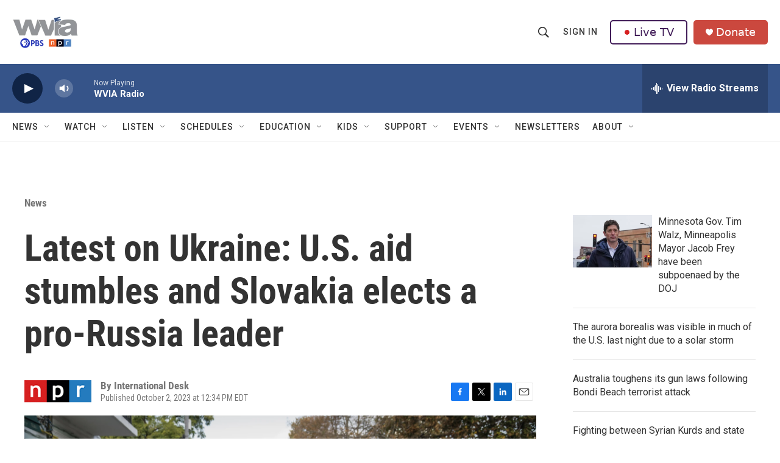

--- FILE ---
content_type: text/html
request_url: https://apps.npr.org/dailygraphics/graphics/ukraine-invasion-20220224/?initialWidth=700&childId=responsive-embed-ukraine-invasion-20220224&parentTitle=Latest%20on%20Ukraine%3A%20U.S.%20aid%20stumbles%20and%20Slovakia%20elects%20a%20pro-Russia%20leader&parentUrl=https%3A%2F%2Fwww.wvia.org%2Fnews%2F2023-10-02%2Flatest-on-ukraine-u-s-aid-stumbles-and-slovakia-elects-a-pro-russia-leader
body_size: 4390
content:
<!doctype html>
<html lang="en">

<head>
    <meta charset="utf-8">
    <title>ukraine-invasion-20220224</title>
    <meta name="viewport" content="width=device-width">
    <meta name="robots" content="noindex" />
    <base target="_blank">
    <link rel="stylesheet" href="./graphic.css">
    <script>window.GOOGLE_ANALYTICS_ID = "UA-5828686-75";</script>
</head>
<body>







<div id="graphic" class="graphic" role="img"
  
>
    
<!-- Generated by ai2html v0.115.5 - 2023-03-10 13:26 -->
<!-- ai file: ai2html-map-stripe-alt.ai -->
<style media="screen,print">
	#g-_ai2html-map-box ,
	#g-_ai2html-map-box .g-artboard {
		margin:0 auto;
	}
	#g-_ai2html-map-box p {
		margin:0;
	}
	#g-_ai2html-map-box .g-aiAbs {
		position:absolute;
	}
	#g-_ai2html-map-box .g-aiImg {
		position:absolute;
		top:0;
		display:block;
		width:100% !important;
	}
	#g-_ai2html-map-box .g-aiSymbol {
		position: absolute;
		box-sizing: border-box;
	}
	#g-_ai2html-map-box .g-aiPointText p { white-space: nowrap; }
	#g-_ai2html-map-wide {
		position:relative;
		overflow:hidden;
	}
	#g-_ai2html-map-wide p {
		font-family:'Lato', 'Helvetica Neue', 'Helvetica', 'Arial', sans-serif;
		font-weight:400;
		line-height:14px;
		height:auto;
		opacity:1;
		letter-spacing:0.2em;
		font-size:13px;
		text-align:left;
		text-transform:none;
		color:rgb(140,140,140);
		padding-bottom:0;
		padding-top:0;
		mix-blend-mode:normal;
		font-style:normal;
		position:static;
	}
	#g-_ai2html-map-wide .g-pstyle0 {
		height:14px;
		text-align:center;
		text-transform:uppercase;
	}
	#g-_ai2html-map-wide .g-pstyle1 {
		line-height:15px;
		height:15px;
		letter-spacing:0.04em;
		color:rgb(51,51,51);
	}
	#g-_ai2html-map-wide .g-pstyle2 {
		line-height:15px;
		height:15px;
		letter-spacing:0.04em;
		text-align:right;
		color:rgb(51,51,51);
	}
	#g-_ai2html-map-wide .g-pstyle3 {
		font-weight:900;
		font-style:italic;
		line-height:11px;
		height:11px;
		letter-spacing:0.04em;
		font-size:11px;
		text-transform:uppercase;
		color:rgb(40,40,40);
	}
	#g-_ai2html-map-wide .g-pstyle4 {
		font-weight:900;
		height:14px;
		letter-spacing:0.6em;
		font-size:19px;
		text-align:center;
		text-transform:uppercase;
		color:rgb(58,58,58);
	}
	#g-_ai2html-map-wide .g-pstyle5 {
		line-height:12px;
		height:12px;
		letter-spacing:0.04em;
		font-size:12px;
		color:rgb(255,255,255);
	}
	#g-_ai2html-map-wide .g-pstyle6 {
		line-height:12px;
		height:12px;
		letter-spacing:0.04em;
		font-size:12px;
		color:rgb(51,51,51);
	}
	#g-_ai2html-map-wide .g-pstyle7 {
		line-height:15px;
		height:15px;
		letter-spacing:0.04em;
		text-align:right;
		color:rgb(0,0,0);
	}
	#g-_ai2html-map-wide .g-pstyle8 {
		font-weight:900;
		font-style:italic;
		line-height:11px;
		height:11px;
		letter-spacing:0.04em;
		font-size:11px;
		text-align:right;
		text-transform:uppercase;
		color:rgb(255,255,255);
	}
	#g-_ai2html-map-wide .g-pstyle9 {
		font-weight:900;
		font-style:italic;
		line-height:11px;
		height:11px;
		letter-spacing:0.04em;
		font-size:11px;
		text-align:right;
		text-transform:uppercase;
		color:rgb(40,40,40);
	}
	#g-_ai2html-map-wide .g-pstyle10 {
		line-height:12px;
		height:12px;
		letter-spacing:0.04em;
		text-align:center;
		color:rgb(0,0,0);
	}
	#g-_ai2html-map-wide .g-pstyle11 {
		font-style:italic;
		line-height:12px;
		height:12px;
		letter-spacing:0.04em;
		font-size:11px;
		color:rgb(0,0,0);
	}
	#g-_ai2html-map-wide .g-pstyle12 {
		line-height:15px;
		height:15px;
		letter-spacing:0.04em;
		text-align:center;
		color:rgb(0,0,0);
	}
	#g-_ai2html-map-wide .g-pstyle13 {
		line-height:15px;
		height:15px;
		letter-spacing:0.04em;
		color:rgb(0,0,0);
	}
	#g-_ai2html-map-wide .g-pstyle14 {
		font-weight:900;
		font-style:italic;
		line-height:15px;
		height:15px;
		letter-spacing:0.04em;
		font-size:11px;
		text-align:center;
		text-transform:uppercase;
		color:rgb(76,76,76);
	}
	#g-_ai2html-map-wide .g-pstyle15 {
		font-style:italic;
		line-height:12px;
		height:12px;
		letter-spacing:0.04em;
		font-size:11px;
		text-align:center;
		color:rgb(0,0,0);
	}
	#g-_ai2html-map-wide .g-pstyle16 {
		font-family:georgia,'times new roman',times,serif;
		font-weight:normal;
		font-style:italic;
		line-height:19px;
		height:19px;
		font-size:16px;
		text-align:center;
		color:rgb(96,173,191);
	}
	#g-_ai2html-map-wide .g-pstyle17 {
		line-height:10px;
		height:10px;
		letter-spacing:0.04em;
		font-size:14px;
		text-align:right;
	}
	#g-_ai2html-map-medium {
		position:relative;
		overflow:hidden;
	}
	#g-_ai2html-map-medium p {
		font-family:'Lato', 'Helvetica Neue', 'Helvetica', 'Arial', sans-serif;
		font-weight:400;
		line-height:14px;
		height:auto;
		opacity:1;
		letter-spacing:0.2em;
		font-size:11px;
		text-align:left;
		text-transform:none;
		color:rgb(140,140,140);
		padding-bottom:0;
		padding-top:0;
		mix-blend-mode:normal;
		font-style:normal;
		position:static;
	}
	#g-_ai2html-map-medium .g-pstyle0 {
		height:14px;
		text-align:center;
		text-transform:uppercase;
	}
	#g-_ai2html-map-medium .g-pstyle1 {
		line-height:15px;
		height:15px;
		letter-spacing:0.04em;
		font-size:12px;
		color:rgb(51,51,51);
	}
	#g-_ai2html-map-medium .g-pstyle2 {
		line-height:15px;
		height:15px;
		letter-spacing:0.04em;
		font-size:12px;
		text-align:right;
		color:rgb(51,51,51);
	}
	#g-_ai2html-map-medium .g-pstyle3 {
		font-weight:900;
		font-style:italic;
		line-height:10px;
		height:10px;
		letter-spacing:0.04em;
		font-size:10px;
		text-transform:uppercase;
		color:rgb(255,255,255);
	}
	#g-_ai2html-map-medium .g-pstyle4 {
		font-weight:900;
		font-style:italic;
		line-height:10px;
		height:10px;
		letter-spacing:0.04em;
		font-size:10px;
		text-transform:uppercase;
		color:rgb(40,40,40);
	}
	#g-_ai2html-map-medium .g-pstyle5 {
		font-weight:900;
		height:14px;
		letter-spacing:0.4em;
		font-size:14px;
		text-align:center;
		text-transform:uppercase;
		color:rgb(58,58,58);
	}
	#g-_ai2html-map-medium .g-pstyle6 {
		line-height:12px;
		height:12px;
		letter-spacing:0.04em;
		font-size:12px;
		text-align:right;
		color:rgb(0,0,0);
	}
	#g-_ai2html-map-medium .g-pstyle7 {
		font-style:italic;
		line-height:11px;
		height:11px;
		letter-spacing:0.04em;
		font-size:10px;
		color:rgb(48,48,48);
	}
	#g-_ai2html-map-medium .g-pstyle8 {
		font-weight:900;
		font-style:italic;
		line-height:11px;
		height:11px;
		letter-spacing:0.04em;
		font-size:10px;
		text-align:right;
		text-transform:uppercase;
		color:rgb(252,252,252);
	}
	#g-_ai2html-map-medium .g-pstyle9 {
		font-weight:900;
		font-style:italic;
		line-height:11px;
		height:11px;
		letter-spacing:0.04em;
		font-size:10px;
		text-align:right;
		text-transform:uppercase;
		color:rgb(40,40,40);
	}
	#g-_ai2html-map-medium .g-pstyle10 {
		line-height:15px;
		height:15px;
		letter-spacing:0.04em;
		font-size:12px;
		text-align:center;
		color:rgb(255,255,255);
	}
	#g-_ai2html-map-medium .g-pstyle11 {
		line-height:15px;
		height:15px;
		letter-spacing:0.04em;
		font-size:12px;
		text-align:center;
		color:rgb(51,51,51);
	}
	#g-_ai2html-map-medium .g-pstyle12 {
		line-height:12px;
		height:12px;
		letter-spacing:0.04em;
		font-size:12px;
		color:rgb(0,0,0);
	}
	#g-_ai2html-map-medium .g-pstyle13 {
		line-height:15px;
		height:15px;
		letter-spacing:0.04em;
		font-size:12px;
		text-align:center;
		color:rgb(0,0,0);
	}
	#g-_ai2html-map-medium .g-pstyle14 {
		font-weight:900;
		font-style:italic;
		line-height:13px;
		height:13px;
		letter-spacing:0.04em;
		font-size:10px;
		text-align:center;
		text-transform:uppercase;
		color:rgb(58,58,58);
	}
	#g-_ai2html-map-medium .g-pstyle15 {
		font-style:italic;
		line-height:11px;
		height:11px;
		letter-spacing:0.04em;
		font-size:10px;
		text-align:center;
		color:rgb(48,48,48);
	}
	#g-_ai2html-map-medium .g-pstyle16 {
		font-family:georgia,'times new roman',times,serif;
		font-weight:normal;
		font-style:italic;
		height:14px;
		font-size:12px;
		text-align:center;
		color:rgb(96,173,191);
	}
	#g-_ai2html-map-medium .g-pstyle17 {
		line-height:10px;
		height:10px;
		letter-spacing:0.04em;
		font-size:14px;
		text-align:right;
	}
	#g-_ai2html-map-small {
		position:relative;
		overflow:hidden;
	}
	#g-_ai2html-map-small p {
		font-family:'Lato', 'Helvetica Neue', 'Helvetica', 'Arial', sans-serif;
		font-weight:400;
		font-style:normal;
		line-height:10px;
		height:auto;
		opacity:1;
		letter-spacing:0.04em;
		font-size:9px;
		text-align:left;
		color:rgb(58,58,58);
		text-transform:none;
		padding-bottom:0;
		padding-top:0;
		mix-blend-mode:normal;
		position:static;
	}
	#g-_ai2html-map-small .g-pstyle0 {
		line-height:14px;
		height:14px;
		letter-spacing:0.1em;
		font-size:10px;
		text-align:center;
		text-transform:uppercase;
		color:rgb(140,140,140);
	}
	#g-_ai2html-map-small .g-pstyle1 {
		line-height:15px;
		height:15px;
		font-size:12px;
		color:rgb(51,51,51);
	}
	#g-_ai2html-map-small .g-pstyle2 {
		line-height:14px;
		height:14px;
		letter-spacing:0.1em;
		font-size:10px;
		text-transform:uppercase;
		color:rgb(140,140,140);
	}
	#g-_ai2html-map-small .g-pstyle3 {
		line-height:15px;
		height:15px;
		font-size:11px;
		color:rgb(255,255,255);
	}
	#g-_ai2html-map-small .g-pstyle4 {
		line-height:15px;
		height:15px;
		font-size:11px;
		color:rgb(51,51,51);
	}
	#g-_ai2html-map-small .g-pstyle5 {
		line-height:15px;
		height:15px;
		font-size:11px;
		color:rgb(252,252,252);
	}
	#g-_ai2html-map-small .g-pstyle6 {
		font-weight:900;
		line-height:14px;
		height:14px;
		letter-spacing:0.4em;
		font-size:12px;
		text-align:center;
		text-transform:uppercase;
	}
	#g-_ai2html-map-small .g-pstyle7 {
		line-height:15px;
		height:15px;
		font-size:11px;
		text-align:right;
		color:rgb(51,51,51);
	}
	#g-_ai2html-map-small .g-pstyle8 {
		font-weight:900;
		font-style:italic;
		line-height:11px;
		height:11px;
		text-transform:uppercase;
		color:rgb(255,255,255);
	}
	#g-_ai2html-map-small .g-pstyle9 {
		font-weight:900;
		font-style:italic;
		line-height:11px;
		height:11px;
		text-transform:uppercase;
		color:rgb(40,40,40);
	}
	#g-_ai2html-map-small .g-pstyle10 {
		font-weight:900;
		font-style:italic;
		line-height:11px;
		height:11px;
		text-align:right;
		text-transform:uppercase;
		color:rgb(255,255,255);
	}
	#g-_ai2html-map-small .g-pstyle11 {
		font-weight:900;
		font-style:italic;
		line-height:11px;
		height:11px;
		text-align:right;
		text-transform:uppercase;
		color:rgb(40,40,40);
	}
	#g-_ai2html-map-small .g-pstyle12 {
		font-style:italic;
		height:10px;
		text-align:center;
	}
	#g-_ai2html-map-small .g-pstyle13 {
		line-height:15px;
		height:15px;
		font-size:11px;
		text-align:center;
		color:rgb(255,255,255);
	}
	#g-_ai2html-map-small .g-pstyle14 {
		line-height:15px;
		height:15px;
		font-size:11px;
		text-align:center;
		color:rgb(0,0,0);
	}
	#g-_ai2html-map-small .g-pstyle15 {
		line-height:15px;
		height:15px;
		font-size:11px;
		text-align:right;
		color:rgb(255,255,255);
	}
	#g-_ai2html-map-small .g-pstyle16 {
		line-height:15px;
		height:15px;
		font-size:11px;
		text-align:right;
		color:rgb(0,0,0);
	}
	#g-_ai2html-map-small .g-pstyle17 {
		font-weight:900;
		font-style:italic;
		line-height:13px;
		height:13px;
		text-align:center;
		text-transform:uppercase;
	}
	#g-_ai2html-map-small .g-pstyle18 {
		font-family:georgia,'times new roman',times,serif;
		font-weight:normal;
		font-style:italic;
		line-height:14px;
		height:14px;
		letter-spacing:0.2em;
		font-size:12px;
		text-align:center;
		color:rgb(96,173,191);
	}
	#g-_ai2html-map-small .g-pstyle19 {
		height:10px;
		font-size:14px;
		text-align:right;
		color:rgb(140,140,140);
	}

</style>

<div id="g-_ai2html-map-box" class="ai2html">

	<!-- Artboard: wide -->
	<div id="g-_ai2html-map-wide" class="g-artboard" style="min-width: 730px;" data-aspect-ratio="1.33">
<div style="padding: 0 0 75.1611% 0;"></div>
		<img id="g-_ai2html-map-wide-img" class="g-_ai2html-map-wide-img g-aiImg" alt="" src="img/_ai2html-map-wide.png"/>
		<div id="g-ai0-1" class="g-countries g-aiAbs g-aiPointText" style="top:10.0724%;margin-top:-7.3px;left:38.923%;margin-left:-48px;width:96px;">
			<p class="g-pstyle0">Belarus</p>
		</div>
		<div id="g-ai0-2" class="g-countries g-aiAbs g-aiPointText" style="top:17.9095%;margin-top:-7.3px;left:80.1647%;margin-left:-40.5px;width:81px;">
			<p class="g-pstyle0">Russia</p>
		</div>
		<div id="g-ai0-3" class="g-countries g-aiAbs g-aiPointText" style="top:20.8256%;margin-top:-7.3px;left:10.96%;margin-left:-45.5px;width:91px;">
			<p class="g-pstyle0">Poland</p>
		</div>
		<div id="g-ai0-4" class="g-capitals g-aiAbs g-aiPointText" style="bottom:74.4822%;left:51.002%;width:81px;">
			<p class="g-pstyle1">Chernihiv</p>
		</div>
		<div id="g-ai0-5" class="g-capitals g-aiAbs g-aiPointText" style="top:26.0628%;right:54.1584%;width:86px;">
			<p class="g-pstyle2">Chernobyl</p>
		</div>
		<div id="g-ai0-6" class="g-capitals g-aiAbs g-aiPointText" style="bottom:66.1184%;left:48.1281%;width:48px;">
			<p class="g-pstyle1">Kyiv</p>
		</div>
		<div id="g-ai0-7" class="g-capitals g-aiAbs g-aiPointText" style="bottom:62.7866%;left:21.762%;width:46px;">
			<p class="g-pstyle1">Lviv</p>
		</div>
		<div id="g-ai0-8" class="g-capitals g-aiAbs g-aiPointText" style="top:36.8159%;right:29.6086%;width:70px;">
			<p class="g-pstyle2">Kharkiv</p>
		</div>
		<div id="g-ai0-9" class="g-capitals g-aiAbs g-aiPointText" style="top:41.0312%;margin-top:-6.1px;left:78.5855%;width:73px;">
			<p class="g-pstyle3">Luhansk</p>
		</div>
		<div id="g-ai0-10" class="g-countries g-aiAbs g-aiPointText" style="top:42.7221%;margin-top:-7.4px;left:47.9716%;margin-left:-93.5px;width:187px;">
			<p class="g-pstyle4">Ukraine</p>
		</div>
		<div id="g-ai0-11" class="g-countries g-aiAbs g-aiPointText" style="top:42.6964%;margin-top:-7.3px;left:6.6261%;margin-left:-52px;width:104px;">
			<p class="g-pstyle0">Slovakia</p>
		</div>
		<div id="g-ai0-12" class="g-capitals g-aiAbs g-aiPointText" style="bottom:54.8389%;left:80.5454%;width:113px;">
			<p class="g-pstyle5">Sievierodonetsk</p>
		</div>
		<div id="g-ai0-13" class="g-capitals g-aiAbs g-aiPointText" style="bottom:54.8389%;left:80.5454%;width:113px;">
			<p class="g-pstyle6">Sievierodonetsk</p>
		</div>
		<div id="g-ai0-14" class="g-capitals g-aiAbs g-aiPointText" style="bottom:51.7781%;right:22.3883%;width:77px;">
			<p class="g-pstyle2">Bakhmut</p>
		</div>
		<div id="g-ai0-15" class="g-capitals g-aiAbs g-aiPointText" style="bottom:49.9381%;right:34.4123%;width:64px;">
			<p class="g-pstyle7">Dnipro</p>
		</div>
		<div id="g-ai0-16" class="g-countries g-aiAbs g-aiPointText" style="top:52.356%;margin-top:-7.3px;left:7.3057%;margin-left:-52px;width:104px;">
			<p class="g-pstyle0">Hungary</p>
		</div>
		<div id="g-ai0-17" class="g-capitals g-aiAbs g-aiPointText" style="top:53.607%;margin-top:-6.1px;right:18.6471%;width:73px;">
			<p class="g-pstyle8">Donetsk</p>
		</div>
		<div id="g-ai0-18" class="g-capitals g-aiAbs g-aiPointText" style="top:53.607%;margin-top:-6.1px;right:18.6471%;width:73px;">
			<p class="g-pstyle9">Donetsk</p>
		</div>
		<div id="g-ai0-19" class="g-capitals g-aiAbs g-aiPointText" style="bottom:42.63%;left:64.7485%;margin-left:-50.5px;width:101px;">
			<p class="g-pstyle10">Zaporizhzhia</p>
			<p class="g-pstyle10">nuclear plant</p>
		</div>
		<div id="g-ai0-20" class="g-annotations g-aiAbs g-aiPointText" style="top:58.7953%;margin-top:-24.6px;left:85.6655%;width:82px;">
			<p class="g-pstyle11">Pre-invasion</p>
			<p class="g-pstyle11">area of</p>
			<p class="g-pstyle11">separatist</p>
			<p class="g-pstyle11">control</p>
		</div>
		<div id="g-ai0-21" class="g-countries g-aiAbs g-aiPointText" style="top:59.0995%;margin-top:-7.3px;left:25.9493%;margin-left:-51px;width:102px;">
			<p class="g-pstyle0">Romania</p>
		</div>
		<div id="g-ai0-22" class="g-capitals g-aiAbs g-aiPointText" style="bottom:38.9487%;right:22.8924%;width:77px;">
			<p class="g-pstyle2">Mariupol</p>
		</div>
		<div id="g-ai0-23" class="g-capitals g-aiAbs g-aiPointText" style="bottom:37.542%;left:53.5108%;margin-left:-38.5px;width:77px;">
			<p class="g-pstyle12">Mykolaiv</p>
		</div>
		<div id="g-ai0-24" class="g-countries g-aiAbs g-aiPointText" style="top:62.0157%;margin-top:-7.3px;left:39.7009%;margin-left:-53px;width:106px;">
			<p class="g-pstyle0">Moldova</p>
		</div>
		<div id="g-ai0-25" class="g-capitals g-aiAbs g-aiPointText" style="bottom:34.3546%;left:56.3733%;width:73px;">
			<p class="g-pstyle13">Kherson</p>
		</div>
		<div id="g-ai0-26" class="g-capitals g-aiAbs g-aiPointText" style="bottom:33.368%;left:47.8518%;margin-left:-30.5px;width:61px;">
			<p class="g-pstyle12">Odesa</p>
		</div>
		<div id="g-ai0-27" class="g-countries g-aiAbs g-aiPointText" style="top:76.9359%;margin-top:-8.1px;left:62.9044%;margin-left:-32px;width:64px;">
			<p class="g-pstyle14">Crimea</p>
		</div>
		<div id="g-ai0-28" class="g-annotations g-aiAbs g-aiPointText" style="top:80.4839%;margin-top:-12.6px;left:62.9433%;margin-left:-47px;width:94px;">
			<p class="g-pstyle15">Annexed by</p>
			<p class="g-pstyle15">Russia in 2014</p>
		</div>
		<div id="g-ai0-29" class="g-water g-aiAbs g-aiPointText" style="top:92.5227%;margin-top:-10.6px;left:56.3555%;margin-left:-59.5px;width:119px;">
			<p class="g-pstyle16">Black Sea</p>
		</div>
		<div id="g-ai0-30" class="g-scalebar g-aiAbs g-aiPointText" style="top:94.6434%;margin-top:-5.3px;right:2.5013%;width:86px;">
			<p class="g-pstyle17">200 miles</p>
		</div>
	</div>

	<!-- Artboard: medium -->
	<div id="g-_ai2html-map-medium" class="g-artboard" style="min-width: 500px;max-width: 729px;max-height: 583px" data-aspect-ratio="1.25">
<div style="padding: 0 0 79.9798% 0;"></div>
		<img id="g-_ai2html-map-medium-img" class="g-_ai2html-map-medium-img g-aiImg" alt="" src="img/_ai2html-map-medium.png"/>
		<div id="g-ai1-1" class="g-countries g-aiAbs g-aiPointText" style="top:8.3081%;margin-top:-7.2px;left:39.9588%;margin-left:-42.5px;width:85px;">
			<p class="g-pstyle0">Belarus</p>
		</div>
		<div id="g-ai1-2" class="g-countries g-aiAbs g-aiPointText" style="top:10.3086%;margin-top:-7.2px;left:81.3462%;margin-left:-36.5px;width:73px;">
			<p class="g-pstyle0">Russia</p>
		</div>
		<div id="g-ai1-3" class="g-countries g-aiAbs g-aiPointText" style="top:17.0603%;margin-top:-7.2px;left:14.4733%;margin-left:-40.5px;width:81px;">
			<p class="g-pstyle0">Poland</p>
		</div>
		<div id="g-ai1-4" class="g-capitals g-aiAbs g-aiPointText" style="bottom:78.2638%;left:52.315%;width:77px;">
			<p class="g-pstyle1">Chernihiv</p>
		</div>
		<div id="g-ai1-5" class="g-capitals g-aiAbs g-aiPointText" style="top:22.2556%;right:52.7204%;width:81px;">
			<p class="g-pstyle2">Chernobyl</p>
		</div>
		<div id="g-ai1-6" class="g-capitals g-aiAbs g-aiPointText" style="bottom:70.5633%;left:49.9042%;width:46px;">
			<p class="g-pstyle1">Kyiv</p>
		</div>
		<div id="g-ai1-7" class="g-capitals g-aiAbs g-aiPointText" style="bottom:67.343%;left:23.1433%;width:45px;">
			<p class="g-pstyle1">Lviv</p>
		</div>
		<div id="g-ai1-8" class="g-capitals g-aiAbs g-aiPointText" style="top:32.2581%;right:28.1532%;width:66px;">
			<p class="g-pstyle2">Kharkiv</p>
		</div>
		<div id="g-ai1-9" class="g-capitals g-aiAbs g-aiPointText" style="top:36.9021%;margin-top:-5.6px;left:80.5901%;width:68px;">
			<p class="g-pstyle3">Luhansk</p>
		</div>
		<div id="g-ai1-10" class="g-capitals g-aiAbs g-aiPointText" style="top:36.9021%;margin-top:-5.6px;left:80.5901%;width:68px;">
			<p class="g-pstyle4">Luhansk</p>
		</div>
		<div id="g-ai1-11" class="g-countries g-aiAbs g-aiPointText" style="top:38.3345%;margin-top:-7.3px;left:48.3541%;margin-left:-62px;width:124px;">
			<p class="g-pstyle5">Ukraine</p>
		</div>
		<div id="g-ai1-12" class="g-countries g-aiAbs g-aiPointText" style="top:38.0656%;margin-top:-7.2px;left:8.0801%;margin-left:-46px;width:92px;">
			<p class="g-pstyle0">Slovakia</p>
		</div>
		<div id="g-ai1-13" class="g-capitals g-aiAbs g-aiPointText" style="bottom:57.5287%;right:20.8485%;width:73px;">
			<p class="g-pstyle6">Bakhmut</p>
		</div>
		<div id="g-ai1-14" class="g-capitals g-aiAbs g-aiPointText" style="bottom:53.9183%;right:33.6169%;width:61px;">
			<p class="g-pstyle6">Dnipro</p>
		</div>
		<div id="g-ai1-15" class="g-annotations g-aiAbs g-aiPointText" style="top:49.6478%;margin-top:-22.5px;left:86.6886%;width:77px;">
			<p class="g-pstyle7">Pre-invasion</p>
			<p class="g-pstyle7">area of</p>
			<p class="g-pstyle7">separatist</p>
			<p class="g-pstyle7">control</p>
		</div>
		<div id="g-ai1-16" class="g-countries g-aiAbs g-aiPointText" style="top:46.0677%;margin-top:-7.2px;left:8.3283%;margin-left:-46px;width:92px;">
			<p class="g-pstyle0">Hungary</p>
		</div>
		<div id="g-ai1-17" class="g-capitals g-aiAbs g-aiPointText" style="top:48.5301%;margin-top:-6.1px;right:16.9814%;width:68px;">
			<p class="g-pstyle8">Donetsk</p>
		</div>
		<div id="g-ai1-18" class="g-capitals g-aiAbs g-aiPointText" style="top:48.28%;margin-top:-6.1px;right:16.9858%;width:68px;">
			<p class="g-pstyle9">Donetsk</p>
		</div>
		<div id="g-ai1-19" class="g-capitals g-aiAbs g-aiPointText" style="top:49.5125%;right:31.8778%;width:94px;">
			<p class="g-pstyle6">Zaporizhzhia</p>
		</div>
		<div id="g-ai1-20" class="g-countries g-aiAbs g-aiPointText" style="top:51.569%;margin-top:-7.2px;left:25.4867%;margin-left:-45px;width:90px;">
			<p class="g-pstyle0">Romania</p>
		</div>
		<div id="g-ai1-21" class="g-countries g-aiAbs g-aiPointText" style="top:54.3197%;margin-top:-7.2px;left:40.5814%;margin-left:-46.5px;width:93px;">
			<p class="g-pstyle0">MoLDOVA</p>
		</div>
		<div id="g-ai1-22" class="g-capitals g-aiAbs g-aiPointText" style="bottom:41.1622%;left:78.6382%;margin-left:-36.5px;width:73px;">
			<p class="g-pstyle10">Mariupol</p>
		</div>
		<div id="g-ai1-23" class="g-capitals g-aiAbs g-aiPointText" style="bottom:41.1622%;left:78.6382%;margin-left:-36.5px;width:73px;">
			<p class="g-pstyle11">Mariupol</p>
		</div>
		<div id="g-ai1-24" class="g-capitals g-aiAbs g-aiPointText" style="bottom:41.0356%;left:58.1297%;width:70px;">
			<p class="g-pstyle12">Kherson</p>
		</div>
		<div id="g-ai1-25" class="g-capitals g-aiAbs g-aiPointText" style="top:61.2655%;left:49.4648%;margin-left:-29px;width:58px;">
			<p class="g-pstyle13">Odesa</p>
		</div>
		<div id="g-ai1-26" class="g-countries g-aiAbs g-aiPointText" style="top:69.2853%;margin-top:-7.1px;left:64.3438%;margin-left:-30px;width:60px;">
			<p class="g-pstyle14">Crimea</p>
		</div>
		<div id="g-ai1-27" class="g-annotations g-aiAbs g-aiPointText" style="top:73.6539%;margin-top:-11.5px;left:64.103%;margin-left:-44px;width:88px;">
			<p class="g-pstyle15">Annexed by</p>
			<p class="g-pstyle15">Russia in 2014</p>
		</div>
		<div id="g-ai1-28" class="g-water g-aiAbs g-aiPointText" style="top:85.9962%;margin-top:-7.9px;left:62.6525%;margin-left:-48px;width:96px;">
			<p class="g-pstyle16">Black Sea</p>
		</div>
		<div id="g-ai1-29" class="g-scalebar g-aiAbs g-aiPointText" style="top:93.845%;margin-top:-5.3px;right:1.6009%;width:86px;">
			<p class="g-pstyle17">200 miles</p>
		</div>
	</div>

	<!-- Artboard: small -->
	<div id="g-_ai2html-map-small" class="g-artboard" style="max-width: 499px;max-height: 828px" data-aspect-ratio="0.603">
<div style="padding: 0 0 165.9606% 0;"></div>
		<img id="g-_ai2html-map-small-img" class="g-_ai2html-map-small-img g-aiImg" alt="" src="img/_ai2html-map-small.png"/>
		<div id="g-ai2-1" class="g-countries g-aiAbs g-aiPointText" style="top:12.2928%;margin-top:-7.2px;left:28.9643%;margin-left:-22.5px;width:45px;">
			<p class="g-pstyle0">Est.</p>
		</div>
		<div id="g-ai2-2" class="g-countries g-aiAbs g-aiPointText" style="top:20.5277%;margin-top:-7.2px;left:26.7615%;margin-left:-31.5px;width:63px;">
			<p class="g-pstyle0">Latvia</p>
		</div>
		<div id="g-ai2-3" class="g-capitals g-aiAbs g-aiPointText" style="bottom:75.0103%;left:76.2032%;width:69px;">
			<p class="g-pstyle1">Moscow</p>
		</div>
		<div id="g-ai2-4" class="g-countries g-aiAbs g-aiPointText" style="top:25.549%;margin-top:-7.2px;left:20.0294%;margin-left:-25.5px;width:51px;">
			<p class="g-pstyle0">Lith.</p>
		</div>
		<div id="g-ai2-5" class="g-countries g-aiAbs g-aiPointText" style="top:28.16%;margin-top:-7.2px;left:9.906%;margin-left:-23.5px;width:47px;">
			<p class="g-pstyle0">Rus.</p>
		</div>
		<div id="g-ai2-6" class="g-countries g-aiAbs g-aiPointText" style="top:30.9719%;margin-top:-7.2px;left:74.9194%;margin-left:-31px;width:62px;">
			<p class="g-pstyle0">Russia</p>
		</div>
		<div id="g-ai2-7" class="g-countries g-aiAbs g-aiPointText" style="top:35.1898%;margin-top:-7.2px;left:35.4935%;margin-left:-36.5px;width:73px;">
			<p class="g-pstyle0">Belarus</p>
		</div>
		<div id="g-ai2-8" class="g-countries g-aiAbs g-aiPointText" style="top:39.006%;margin-top:-7.2px;left:1.2947%;width:70px;">
			<p class="g-pstyle2">Poland</p>
		</div>
		<div id="g-ai2-9" class="g-capitals g-aiAbs g-aiPointText" style="bottom:56.1871%;left:49.9464%;width:73px;">
			<p class="g-pstyle3">Chernihiv</p>
		</div>
		<div id="g-ai2-10" class="g-capitals g-aiAbs g-aiPointText" style="bottom:56.1871%;left:49.9464%;width:73px;">
			<p class="g-pstyle4">Chernihiv</p>
		</div>
		<div id="g-ai2-11" class="g-capitals g-aiAbs g-aiPointText" style="bottom:52.4032%;left:47.1053%;width:45px;">
			<p class="g-pstyle4">Kyiv</p>
		</div>
		<div id="g-ai2-12" class="g-capitals g-aiAbs g-aiPointText" style="bottom:50.3946%;left:72.1862%;width:63px;">
			<p class="g-pstyle5">Kharkiv</p>
		</div>
		<div id="g-ai2-13" class="g-capitals g-aiAbs g-aiPointText" style="bottom:50.3946%;left:72.1862%;width:63px;">
			<p class="g-pstyle4">Kharkiv</p>
		</div>
		<div id="g-ai2-14" class="g-capitals g-aiAbs g-aiPointText" style="bottom:50.2987%;left:18.0708%;width:43px;">
			<p class="g-pstyle4">Lviv</p>
		</div>
		<div id="g-ai2-15" class="g-countries g-aiAbs g-aiPointText" style="top:52.6745%;margin-top:-7.3px;left:44.7791%;margin-left:-54.5px;width:109px;">
			<p class="g-pstyle6">Ukraine</p>
		</div>
		<div id="g-ai2-16" class="g-scalebar g-aiAbs g-aiPointText" style="bottom:44.8244%;right:20.9537%;width:69px;">
			<p class="g-pstyle7">Bakhmut</p>
		</div>
		<div id="g-ai2-17" class="g-capitals g-aiAbs g-aiPointText" style="top:55.6385%;margin-top:-6px;left:82.5154%;width:64px;">
			<p class="g-pstyle8">Luhansk</p>
		</div>
		<div id="g-ai2-18" class="g-capitals g-aiAbs g-aiPointText" style="top:55.6385%;margin-top:-6px;left:82.5154%;width:64px;">
			<p class="g-pstyle9">Luhansk</p>
		</div>
		<div id="g-ai2-19" class="g-capitals g-aiAbs g-aiPointText" style="top:57.8479%;margin-top:-6px;right:13.7284%;width:64px;">
			<p class="g-pstyle10">Donetsk</p>
		</div>
		<div id="g-ai2-20" class="g-capitals g-aiAbs g-aiPointText" style="top:57.8479%;margin-top:-6px;right:13.7284%;width:64px;">
			<p class="g-pstyle11">Donetsk</p>
		</div>
		<div id="g-ai2-21" class="g-annotations g-aiAbs g-aiPointText" style="top:62.7633%;margin-top:-25.5px;left:91.0102%;margin-left:-31px;width:62px;">
			<p class="g-pstyle12">Pre-</p>
			<p class="g-pstyle12">invasion</p>
			<p class="g-pstyle12">area of</p>
			<p class="g-pstyle12">separatist</p>
			<p class="g-pstyle12">control</p>
		</div>
		<div id="g-ai2-22" class="g-capitals g-aiAbs g-aiPointText" style="top:57.845%;right:33.1223%;width:89px;">
			<p class="g-pstyle7">Zaporizhzhia</p>
		</div>
		<div id="g-ai2-23" class="g-countries g-aiAbs g-aiPointText" style="top:59.2919%;margin-top:-7.2px;left:34.8421%;margin-left:-25.5px;width:51px;">
			<p class="g-pstyle0">Mol.</p>
		</div>
		<div id="g-ai2-24" class="g-capitals g-aiAbs g-aiPointText" style="bottom:36.2928%;left:55.0848%;margin-left:-33px;width:66px;">
			<p class="g-pstyle13">Kherson</p>
		</div>
		<div id="g-ai2-25" class="g-capitals g-aiAbs g-aiPointText" style="bottom:36.2928%;left:55.0848%;margin-left:-33px;width:66px;">
			<p class="g-pstyle14">Kherson</p>
		</div>
		<div id="g-ai2-26" class="g-capitals g-aiAbs g-aiPointText" style="bottom:35.5853%;right:18.271%;width:69px;">
			<p class="g-pstyle15">Mariupol</p>
		</div>
		<div id="g-ai2-27" class="g-capitals g-aiAbs g-aiPointText" style="bottom:35.5853%;right:18.271%;width:69px;">
			<p class="g-pstyle7">Mariupol</p>
		</div>
		<div id="g-ai2-28" class="g-capitals g-aiAbs g-aiPointText" style="bottom:35.1835%;right:54.4574%;width:55px;">
			<p class="g-pstyle15">Odesa</p>
		</div>
		<div id="g-ai2-29" class="g-capitals g-aiAbs g-aiPointText" style="bottom:35.1835%;right:54.4574%;width:55px;">
			<p class="g-pstyle16">Odesa</p>
		</div>
		<div id="g-ai2-30" class="g-countries g-aiAbs g-aiPointText" style="top:65.7191%;margin-top:-7.2px;left:16.9718%;margin-left:-38.5px;width:77px;">
			<p class="g-pstyle0">Romania</p>
		</div>
		<div id="g-ai2-31" class="g-countries g-aiAbs g-aiPointText" style="top:70.0998%;margin-top:-7px;left:62.4975%;margin-left:-28px;width:56px;">
			<p class="g-pstyle17">Crimea</p>
		</div>
		<div id="g-ai2-32" class="g-annotations g-aiAbs g-aiPointText" style="top:73.0067%;margin-top:-10.5px;left:62.4975%;margin-left:-40.5px;width:81px;">
			<p class="g-pstyle12">Annexed by</p>
			<p class="g-pstyle12">Russia in 2014</p>
		</div>
		<div id="g-ai2-33" class="g-countries g-aiAbs g-aiPointText" style="top:79.377%;margin-top:-7.2px;left:17.6987%;margin-left:-39.5px;width:79px;">
			<p class="g-pstyle0">Bulgaria</p>
		</div>
		<div id="g-ai2-34" class="g-water g-aiAbs g-aiPointText" style="top:80.119%;margin-top:-7.9px;left:64.7407%;margin-left:-48px;width:96px;">
			<p class="g-pstyle18">Black Sea</p>
		</div>
		<div id="g-ai2-35" class="g-countries g-aiAbs g-aiPointText" style="top:91.0263%;margin-top:-7.2px;left:61.9703%;margin-left:-33.5px;width:67px;">
			<p class="g-pstyle0">Turkey</p>
		</div>
		<div id="g-ai2-36" class="g-scalebar g-aiAbs g-aiPointText" style="top:95.0597%;margin-top:-5.3px;right:2.7793%;width:86px;">
			<p class="g-pstyle19">200 miles</p>
		</div>
	</div>

</div>

<!-- End ai2html - 2023-03-10 13:26 -->

</div>


<div class="footnotes">
  <p><b>Notes: </b>The area of separatist control is approximate and reflects the state of things before the Feb. 24, 2022, invasion. <span class="desktop">Gray shading within Ukraine represents urban areas.</span></p>
</div>


<div class="footer">
  
  <p>Credit: Nick Underwood, Daniel Wood and Alyson Hurt/NPR</p>
</div>

<script src="./graphic.js"></script>

</body>
</html>

--- FILE ---
content_type: text/html; charset=utf-8
request_url: https://www.google.com/recaptcha/api2/aframe
body_size: 184
content:
<!DOCTYPE HTML><html><head><meta http-equiv="content-type" content="text/html; charset=UTF-8"></head><body><script nonce="-LzQYzUCW6Wkup35Zo68eQ">/** Anti-fraud and anti-abuse applications only. See google.com/recaptcha */ try{var clients={'sodar':'https://pagead2.googlesyndication.com/pagead/sodar?'};window.addEventListener("message",function(a){try{if(a.source===window.parent){var b=JSON.parse(a.data);var c=clients[b['id']];if(c){var d=document.createElement('img');d.src=c+b['params']+'&rc='+(localStorage.getItem("rc::a")?sessionStorage.getItem("rc::b"):"");window.document.body.appendChild(d);sessionStorage.setItem("rc::e",parseInt(sessionStorage.getItem("rc::e")||0)+1);localStorage.setItem("rc::h",'1768967595679');}}}catch(b){}});window.parent.postMessage("_grecaptcha_ready", "*");}catch(b){}</script></body></html>